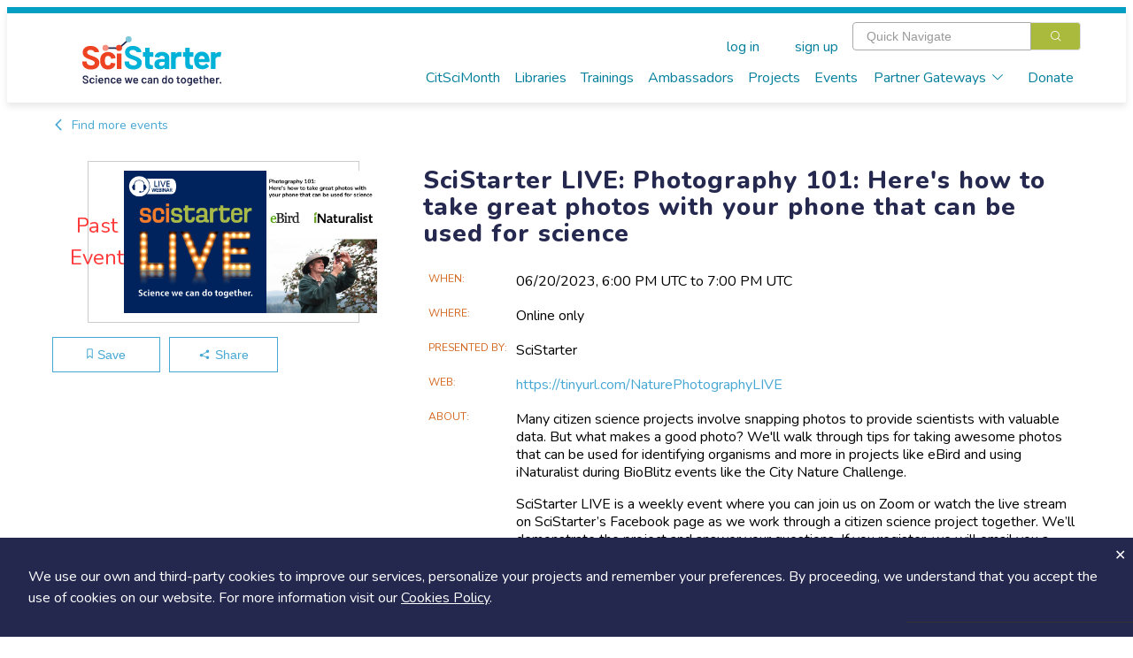

--- FILE ---
content_type: text/html; charset=utf-8
request_url: https://scistarter.org/scistarter-live-photography-101
body_size: 53306
content:
<!DOCTYPE html>

<html>

<head>
  <meta charset="utf-8">
  <!-- Google Tag Manager -->
  <script>(function (w, d, s, l, i) {
      w[l] = w[l] || []; w[l].push({
        'gtm.start':
          new Date().getTime(), event: 'gtm.js'
      }); var f = d.getElementsByTagName(s)[0],
        j = d.createElement(s), dl = l != 'dataLayer' ? '&l=' + l : ''; j.async = true; j.src =
          'https://www.googletagmanager.com/gtm.js?id=' + i + dl; f.parentNode.insertBefore(j, f);
    })(window, document, 'script', 'dataLayer', 'GTM-WXXHZNR');</script>
  <!-- End Google Tag Manager -->
  <style type="text/css"></style>
  <title>SciStarter LIVE: Photography 101: Here&#x27;s how to take great photos with your phone that can be used for science - SciStarter</title>
  <meta http-equiv="x-ua-compatible" content="ie=edge">
  <!--<meta name="viewport" content="width=device-width, initial-scale=1">-->
  <meta name="viewport" content="width=device-width, initial-scale=1, maximum-scale=1,user-scalable=0" />
  <meta name="description" content=",photography,inaturalist,ebird,">
  <meta name="facebook-domain-verification" content="ji5oo05zj21x7ygoqwd6me4uci7br5" />
  <meta property="og:site_name" content="SciStarter">
  <meta property="og:type" content="activity" />
  <meta property="og:title" content="SciStarter LIVE: Photography 101: Here&#x27;s how to take great photos with your phone that can be used for science - SciStarter" />
  <meta property="og:description" content="Many citizen science projects involve snapping photos to provide scientists with valuable data. But what makes a good photo? We&#x27;ll walk through tips for taking awesome photos that can be used for identifying organisms and more in projects like eBird and using iNaturalist during BioBlitz events like the City Nature Challenge. SciStarter LIVE is a weekly event where you can join us on Zoom or watch the live stream on SciStarter’s Facebook page as we work through a citizen science project together. We’ll demonstrate the project and answer your questions. If you register, we will email you a YouTube link …" />
  
  <meta property="og:image" content="https://orrery-media.s3.amazonaws.com/attr/2023-06/Photography_101_-_Heres_how_to_take_great_photos_with_your_phone_that_ca_QSn7vET.png" />
  
  <meta property="fb:app_id" content="255536351159611" />
  <link rel="preconnect" href="https://fonts.googleapis.com">
  <link rel="preconnect" href="https://fonts.gstatic.com" crossorigin>
  <link rel="stylesheet" href="https://static.scistarter.org/css/display.css">
  <link rel="preconnect" href="https://fonts.googleapis.com">
  <link href="https://fonts.googleapis.com/css2?family=Gaegu:wght@300;400;700&family=Lato:ital,wght@0,100;0,400;0,700;0,900;1,100;1,400;1,700;1,900&family=Lora:ital,wght@0,400;0,700;1,400;1,700&family=Montserrat:ital,wght@0,100;0,200;0,400;0,700;0,800;0,900;1,100;1,200;1,400;1,700;1,800;1,900&family=Nunito:ital,wght@0,200..1000;1,200..1000&family=Roboto+Slab:wght@100;200;400;700;800;900&display=swap" rel="stylesheet">
  <link href="https://fonts.googleapis.com/css2?family=Barlow:wght@400;700;800;900&family=Inter:ital,opsz,wght@0,14..32,100..900;1,14..32,100..900&display=swap" rel="stylesheet">
  <link rel="stylesheet" href="https://static.scistarter.org/css/leaflet.css" media="print" onload="this.media='all'" />
  <link rel="stylesheet" href="https://cdnjs.cloudflare.com/ajax/libs/leaflet.draw/1.0.2/leaflet.draw.css" media="print"
        onload="this.media='all'" />
  <link rel="stylesheet" href="https://cdnjs.cloudflare.com/ajax/libs/leaflet.markercluster/1.4.1/MarkerCluster.css"
        media="print" onload="this.media='all'" />
  <link rel="stylesheet"
        href="https://cdnjs.cloudflare.com/ajax/libs/leaflet.markercluster/1.4.1/MarkerCluster.Default.css" media="print"
        onload="this.media='all'" />
  <link href='https://api.tiles.mapbox.com/mapbox-gl-js/v1.5.0/mapbox-gl.css' rel='stylesheet' />
  <link rel="stylesheet" href="https://static.scistarter.org/css/main.css">
  <link rel="stylesheet" href="https://static.scistarter.org/froala_editor/css/froala_style.min.css" media="print"
        onload="this.media='all'">
  <link rel="stylesheet" type="text/css" href="https://static.scistarter.org/css/twverify.css" />
  <link rel="stylesheet" href="https://static.scistarter.org/backport/css/interim-header.css">
  
  
  
  
  
  <script type="text/javascript">
    var _paq = window._paq || [];
    /* tracker methods like "setCustomDimension" should be called before "trackPageView" */
    _paq.push(["setCookieDomain", "*.scistarter.org"]);
    _paq.push(["setDoNotTrack", true]);
    _paq.push(['trackPageView']);
    _paq.push(['enableLinkTracking']);
  </script>
  <script type="application/ld+json">
      {"@context": "https://schema.org", "@type": "Event", "name": "SciStarter LIVE: Photography 101: Here's how to take great photos with your phone that can be used for science", "location": {"@type": "VirtualLocation", "url": "https://tinyurl.com/NaturePhotographyLIVE"}, "startDate": "2023-06-20T18:00:00+00:00", "endDate": "2023-06-20T19:00:00+00:00", "description": "Many citizen science projects involve snapping photos to provide scientists with valuable data. But what makes a good photo? We'll walk through tips for taking awesome photos that can be used for identifying organisms and more in projects like eBird and using iNaturalist during BioBlitz events like the City Nature Challenge.\r\n\r\nSciStarter LIVE is a weekly event where you can join us on Zoom or watch the live stream on SciStarter\u2019s Facebook page as we work through a citizen science project together. We\u2019ll demonstrate the project and answer your questions. If you register, we will email you a YouTube link to the recording.\r\n\r\nBefore the event, you\u2019re invited to sign up for a SciStarter account at https://scistarter.org/login if you haven't already (optional) and have a look at the featured project.\r\n\r\nFacebook page: https://www.facebook.com/SciStarter\r\nYouTube channel: https://www.youtube.com/c/SciStarter\r\n\r\nSee you on June 20th, 2023 at 2pm ET!", "eventAttendanceMode": "https://schema.org/OnlineEventAttendanceMode", "image": "https://orrery-media.s3.amazonaws.com/attr/2023-06/Photography_101_-_Heres_how_to_take_great_photos_with_your_phone_that_ca_QSn7vET.png", "url": "https://scistarter.org/scistarter-live-photography-101"}
    </script>
  <script>!function (f, b, e, v, n, t, s) { if (f.fbq) return; n = f.fbq = function () { n.callMethod ? n.callMethod.apply(n, arguments) : n.queue.push(arguments) }; if (!f._fbq) f._fbq = n; n.push = n; n.loaded = !0; n.version = '2.0'; n.queue = []; t = b.createElement(e); t.async = !0; t.src = v; s = b.getElementsByTagName(e)[0]; s.parentNode.insertBefore(t, s) }(window, document, 'script', 'https://connect.facebook.net/en_US/fbevents.js'); fbq('init', '450413772364141'); fbq('track', 'PageView'); </script>
  <style>
   .ss-verification {
       font-family: 'Nunito','Helvetica Neue','ui-sans-serif','system-ui','sans-serif';
   }
   .ss-verification a {
       color: #0071C2;
       text-decoration: underline;
   }
   .ss-verification a:hover {
       color: #0a619f;
   }
   .ss-ver-banner {
       text-align: center;
       background-color: #d9d9d9;
       padding: 0.5rem 1rem;
   }
   .ss-ver-banner p {
       margin:0;
       padding: 0;
       font-weight: bold;
   }
  </style>
  <!-- Begin 1MA banner -->
  <link rel="stylesheet" href="https://static.scistarter.org/css/acts-banner.css">
  <!-- End 1MA banner -->
</head>

<body class="connected loading" data-id="8018" data-extra=""
  data-static="https://static.scistarter.org/" data-media="https://media.scistarter.org/"
  data-session="0511ed3cd6455bfd513554aad8349aa3dec4f162" >
  <input type="hidden" name="csrfmiddlewaretoken" value="0dAA2RVV3VWJMyf503UnZFXiGAByxeBUsJ6qBI33cKoouSbL1YhPfaVW699I1Fqu">
  <!-- Google Tag Manager (noscript) -->
  <noscript><iframe src="https://www.googletagmanager.com/ns.html?id=GTM-WXXHZNR" height="0" width="0"
      style="display:none;visibility:hidden"></iframe></noscript>
  <!-- End Google Tag Manager (noscript) -->
  <div id="intermediate">
    <div class="sk-circle">
      <div class="sk-circle1 sk-child"></div>
      <div class="sk-circle2 sk-child"></div>
      <div class="sk-circle3 sk-child"></div>
      <div class="sk-circle4 sk-child"></div>
      <div class="sk-circle5 sk-child"></div>
      <div class="sk-circle6 sk-child"></div>
      <div class="sk-circle7 sk-child"></div>
      <div class="sk-circle8 sk-child"></div>
      <div class="sk-circle9 sk-child"></div>
      <div class="sk-circle10 sk-child"></div>
      <div class="sk-circle11 sk-child"></div>
      <div class="sk-circle12 sk-child"></div>
    </div>
  </div>
  <div id="spinner">
    <div class="shade"></div>
    <div class="lds-ellipsis">
      <div></div>
      <div></div>
      <div></div>
      <div></div>
    </div>
  </div>
  <div id="app">
    
    <!-- <ss-topad v-if="!minimal_header_and_footer"></ss-topad> -->
    <ss-header ref="header" :user="user" :kiosk="kiosk" :minimal="minimal_header_and_footer"></ss-header>
    
    <!-- Begin 1MA banner -->
    <!--  -->
    <!-- <div id="acts-promo">
         <a>
         <div class="o-wrapper">
         <div id="acts-banner">
         Our awesome website engineers are upgrading SciStarter.org so our site will be down July 10 and July 11. We apologize for any inconvenience.
         </div>
         </div>
         </a>
         </div> -->
    <!-- <div id="acts-promo">
         <a href="/citizensciencemonth">
         <div class="o-wrapper">
         <div id="acts-banner">
         <img src="https://static.scistarter.org/img/actsbanner/star.svg" alt="star" class="star" />
         <span>Be part of </span>
         <img src="https://static.scistarter.org/img/actsbanner/acts-logo-banner.svg" alt="one million acts of science logo" id="banner-logo">
         <span> April 1&ndash;30!</span>
         <img src="https://static.scistarter.org/img/actsbanner/star.svg" alt="star" class="star" />
         </div>
         </div>
         </a>
         </div> -->
    <!-- <div id="acts-promo">
         <a href="/citizensciencemonth">
         <div class="o-wrapper">
         <div id="acts-banner">
         <img src="https://static.scistarter.org/img/actsbanner/star.svg" alt="star" class="star" />
         <span>We did it! </span>
         <img src="https://static.scistarter.org/img/actsbanner/acts-logo-banner.svg" alt="one million acts of science logo" id="banner-logo">
         <span> on April 24</span>
         <img src="https://static.scistarter.org/img/actsbanner/star.svg" alt="star" class="star" />
         </div>
         </div>
         </a>
         </div> -->
    <!--  -->
    <!-- End 1MA banner -->
    <div id="funky-log" style="display: none" @click="SciStarter.hide_log()"></div>
    <ss-signals :user="user"></ss-signals>
    <div id="content"><component ref="main" @ready="run_inline_js" :entity="entity" :user="user" :is="entity.component">Many citizen science projects involve snapping photos to provide scientists with valuable data. But what makes a good photo? We'll walk through tips for taking awesome photos that can be used for identifying organisms and more in projects like eBird and using iNaturalist during BioBlitz events like the City Nature Challenge.

SciStarter LIVE is a weekly event where you can join us on Zoom or watch the live stream on SciStarter’s Facebook page as we work through a citizen science project together. We’ll demonstrate the project and answer your questions. If you register, we will email you a YouTube link to the recording.

Before the event, you’re invited to sign up for a SciStarter account at https://scistarter.org/login if you haven't already (optional) and have a look at the featured project.

Facebook page: https://www.facebook.com/SciStarter
YouTube channel: https://www.youtube.com/c/SciStarter

See you on June 20th, 2023 at 2pm ET!</component></div>
    <ss-footer :user="user" :minimal="minimal_header_and_footer"></ss-footer>
    <ss-notices ref="notices"></ss-notices>
    <el-dialog :visible.sync="modal.visible" :title="modal.title" :before-close="modal_done"
      :close-on-click-modal="modal.closable" :close-on-press-escape="modal.closable" :show-close="modal.closable">
      <component ref="modal_component" :is="modal.is" @done="modal_done" v-bind="modal.bind"></component>
    </el-dialog>
    

    <!-- <div id="pop-up-promo"> -->
    <!--   <header>A Special SciStarter Invitation</header> -->
    <!--   <div class="flex pup-message"> -->
    <!--     <img src="https://static.scistarter.org/img/snm-logo.svg" alt="Science Near Me Logo" /> -->
    <!--     <div> -->
    <!--       <p>Create your free <a href="https://www.sciencenearme.org/">Science Near Me</a> account to find local science festivals, events, talks and more!</p> -->
    <!--       <div class="flex"> -->
    <!--           <button type="button" class="el-button el-button--primary" onclick="window.localStorage.setItem('pop-up-promo', 'hidden'); window.open('https://sciencenearme.org/signup?next=%2F', '_blank');">Join Now</button> -->
    <!--           <button type="button" class="text" onclick="window.localStorage.setItem('pop-up-promo', 'hidden'); document.querySelector('#pop-up-promo').style.display = 'none';">Dismiss</button> -->
    <!--       </div> -->
    <!--     </div> -->
    <!--   </div> -->
    <!-- </div> -->
    <!-- <script> -->
    <!--   if(window.localStorage.getItem('pop-up-promo') == 'hidden') { -->
    <!--     document.querySelector('#pop-up-promo').style.display = 'none'; -->
    <!--   } -->
    <!-- </script> -->

    <!-- <div id="pop-up-promo"> -->
    <!--   <header>A Special SciStarter Invitation</header> -->
    <!--   <div class="flex pup-message"> -->
    <!--     <img src="https://static.scistarter.org/img/what-mean-cool.jpg" alt="What's It Mean To Be Cool logo" /> -->
    <!--     <div> -->
    <!--       <p>Register for <a href="http://scistarter.org/nasa-live">Do NASA Science LIVE</a> on February 21st at 7pm ET . Connect with scientists and discover how to engage in real NASA science that needs your help!</a> -->
    <!--       <div class="flex"> -->
    <!--           <button type="button" class="el-button el-button--primary" onclick="window.localStorage.setItem('pop-up-promo-what-cool', 'hidden'); window.open('https://scistarter.org/go/do-nasa-science-winter', '_blank');">Join Now</button> -->
    <!--           <button type="button" class="text" onclick="window.localStorage.setItem('pop-up-promo-what-cool', 'hidden'); document.querySelector('#pop-up-promo').style.display = 'none';">Dismiss</button> -->
    <!--       </div> -->
    <!--     </div> -->
    <!--   </div> -->
    <!-- </div> -->
    <!-- <script> -->
    <!--   if(window.localStorage.getItem('pop-up-promo-what-cool') == 'hidden') { -->
    <!--     document.querySelector('#pop-up-promo').style.display = 'none'; -->
    <!--   } -->
    <!-- </script> -->

    <!-- <div id="pop-up-promo">
         <header>Become a SciStarter Ambassador!</header>
         <div class="flex pup-message">
         <img src="https://static.scistarter.org/img/badge-ambassador.png" style="object-fit: contain; object-position: top;" alt="SciStarter Ambassador badge logo" />
         <div>
         <p><strong>Applications to join the final cohort in this inaugural class of SciStarter Ambassadors due May 2nd</strong></p>
         <p>Libraries and community organizations need your help to spark excitement for citizen science and <strong>keep the momentum going!</strong></p>
         <p>The SciStarter Ambassador Program offers <strong>FREE training</strong> to volunteers ready to make an impact in their communities.</p>
         <p><strong>Ready to make a difference?</strong> Complete your application by May 2nd to join the movement!</p>
         <div class="flex">
         <button type="button" class="el-button el-button--primary" onclick="window.localStorage.setItem('pop-up-promo-ambassador', 'hidden'); window.open('https://scistarter.org/ambassadors', '_blank');">Get started</button>
         <button type="button" class="text" onclick="window.localStorage.setItem('pop-up-promo-ambassador', 'hidden'); document.querySelector('#pop-up-promo').style.display = 'none';">Dismiss</button>
         </div>
         </div>
         </div>
         </div>
         <script>
         if(window.localStorage.getItem('pop-up-promo-ambassador') == 'hidden') {
         document.querySelector('#pop-up-promo').style.display = 'none';
         }
         </script> -->

    

    <div id="modal-verify" class="relative z-[9999] hidden ss-verification" aria-labelledby="modal-title" role="dialog" aria-modal="true" @click="window.hide_verify_modal()">
      <div class="fixed inset-0 bg-black/75 transition-opacity" aria-hidden="true"></div>
      <div class="fixed inset-0 z-10 w-screen overflow-y-auto">
        <div class="flex min-h-full items-start justify-center p-4 text-center sm:items-center sm:p-0">
          <div class="relative transform overflow-hidden rounded-lg bg-white text-left shadow-xl transition-all sm:my-8 w-[90%] md:max-w-[800px]">
            <div class="bg-white px-4 pb-4 pt-5 sm:p-6 sm:pb-4">
              <div class="text-center">
                <img src="https://static.scistarter.org/img/verify-robot.svg" alt="SciStarter robot holding an envelope" class="mx-auto relative right-[-30px] w-[200px] mb-2" />
                <h1 class="text-3xl font-semibold text-purple mb-2">Verify Your Email</h1>
                <h2 class="text-green text-xl mb-2">Check your email (including spam!) and click on the provided link.</h2>
                <p class="max-[450px] mx-auto mb-4">Until then, you won't be able to earn badges, or access other members-only features, but you can still browse thousands of projects and events!</p>
                <p><a @click="SciStarter.get('resend_verification_email', {}).then(function() {window.alert('Verification link sent again')})">resend link</a></p>
              </div>
            </div>
            <button id="modal-close-verify" type="button" class="absolute top-2 right-4" @click="window.hide_verify_modal()"><svg xmlns="http://www.w3.org/2000/svg" viewBox="0 0 384 512" class="h-4 fill-action-blue"><path d="M342.6 150.6c12.5-12.5 12.5-32.8 0-45.3s-32.8-12.5-45.3 0L192 210.7 86.6 105.4c-12.5-12.5-32.8-12.5-45.3 0s-12.5 32.8 0 45.3L146.7 256 41.4 361.4c-12.5 12.5-12.5 32.8 0 45.3s32.8 12.5 45.3 0L192 301.3 297.4 406.6c12.5 12.5 32.8 12.5 45.3 0s12.5-32.8 0-45.3L237.3 256 342.6 150.6z"/></svg></button>
          </div>
        </div>
      </div>
    </div>
    <script>
     window.show_verify_modal = function() {
         document.querySelector('#modal-verify').style.display = 'block';
     }

     window.hide_verify_modal = function() {
         document.querySelector('#modal-verify').style.display = 'none';
     }
    </script>
  </div>
  
  <script src="https://cdn.jsdelivr.net/npm/vue/dist/vue.min.js"></script>
  
  <script src="https://cdn.jsdelivr.net/npm/vue-scrollto"></script>
  <script src="https://static.scistarter.org/js/element.js"></script>
  <script src="https://static.scistarter.org/js/en.js"></script>
  <script>ELEMENT.locale(ELEMENT.lang.en)</script>
  <script src="https://cdn.jsdelivr.net/npm/lodash/lodash.min.js"></script>
  <script src="https://static.scistarter.org/js/leaflet.js"></script>
  <script src="https://cdnjs.cloudflare.com/ajax/libs/leaflet.draw/1.0.2/leaflet.draw.js"></script>
  <script src="https://cdnjs.cloudflare.com/ajax/libs/leaflet.markercluster/1.4.1/leaflet.markercluster.js"></script>
  <script src='https://api.tiles.mapbox.com/mapbox-gl-js/v1.5.0/mapbox-gl.js'></script>
  <script src="https://static.scistarter.org/js/leaflet-mapbox-gl.js"></script>
  <!-- <script src="https://cdn.jsdelivr.net/npm/velocity-animate/velocity.min.js"></script> -->
  <script src="https://static.scistarter.org/js/main.js"></script>
  <script id="initial-entity" type="application/json">{"id": 8018, "legacy_id": null, "exchange": null, "box": 149606, "value": "SciStarter LIVE: Photography 101: Here's how to take great photos with your phone that can be used for science", "name": "SciStarter LIVE: Photography 101: Here's how to take great photos with your phone that can be used for science", "slug": "scistarter-live-photography-101", "link": "/scistarter-live-photography-101", "type": "Event", "options": {}, "publish": true, "created": 1686464456732.833, "updated": 1686700117312.794, "component": "ss-event", "members_only": false, "tags": ["ebird", "inaturalist", "photography"], "csm_pick": false, "_metadata": {"id": {"edit": ["el-input-number", {}], "is_multi": false, "internal": true}, "name": {"edit": ["el-input", {}], "is_multi": false}, "component": {"edit": ["el-input", {}], "is_multi": false, "internal": true}, "tags": {"edit": ["en-input", {}], "is_tags": true, "is_multi": true}, "description": {"edit": ["el-input", {"type": "textarea"}], "choices": null, "choices_info": {}, "is_multi": false, "require": false, "position": 0, "type": "orrery.core.models.Text", "description": "", "internal": false, "options": {"{}": true}}, "authoritative": {"edit": ["el-switch", {"inactive-text": "No", "active-text": "Yes"}], "choices": null, "choices_info": {}, "is_multi": false, "require": false, "position": 1, "type": "orrery.core.models.YesOrNo", "description": "", "internal": false, "options": {"{}": true}}, "redirect": {"edit": ["el-input", {"type": "url"}], "choices": null, "choices_info": {}, "is_multi": false, "require": false, "position": 2, "type": "orrery.core.models.Url", "description": "", "internal": false, "options": {"{}": true}}, "guid": {"edit": ["el-input", {"type": "text"}], "choices": null, "choices_info": {}, "is_multi": false, "require": false, "position": 6, "type": "orrery.core.models.ShortText", "description": "", "internal": false, "options": {"{}": true}}, "origin": {"edit": ["el-input", {"type": "text"}], "choices": null, "choices_info": {}, "is_multi": false, "require": false, "position": 7, "type": "orrery.core.models.ShortText", "description": "", "internal": false, "options": {"{}": true}}, "presenter": {"edit": ["el-input", {"type": "text"}], "choices": null, "choices_info": {}, "is_multi": false, "require": false, "position": 18, "type": "orrery.core.models.ShortText", "description": "", "internal": false, "options": {"{}": true}}, "url": {"edit": ["el-input", {"type": "url"}], "choices": null, "choices_info": {}, "is_multi": false, "require": false, "position": 19, "type": "orrery.core.models.Url", "description": "", "internal": false, "options": {"{}": true}}, "image": {"edit": ["ss-fileupload", {"show-filename": true}], "choices": null, "choices_info": {}, "is_multi": false, "require": false, "position": 20, "type": "orrery.core.models.File", "description": "", "internal": false, "options": {"{}": true}}, "image_url": {"edit": ["el-input", {"type": "text"}], "choices": null, "choices_info": {}, "is_multi": false, "require": false, "position": 21, "type": "orrery.core.models.ShortText", "description": "", "internal": false, "options": {}}, "image_credit": {"edit": ["el-input", {"type": "text"}], "choices": null, "choices_info": {}, "is_multi": false, "require": false, "position": 22, "type": "orrery.core.models.ShortText", "description": "", "internal": false, "options": {"{}": true}}, "how_to_join": {"edit": ["el-input", {"type": "textarea"}], "choices": null, "choices_info": {}, "is_multi": false, "require": false, "position": 23, "type": "orrery.core.models.Text", "description": "", "internal": false, "options": {"{}": true}}, "part_of": {"edit": ["ss-entity-select", {"multiple": false, "require": false}], "choices": null, "choices_info": {}, "is_multi": false, "require": false, "position": 24, "type": "orrery.core.models.OtherEntity", "description": "", "internal": false, "options": {"{}": true}}, "location_type": {"edit": ["el-input", {"type": "text"}], "choices": [["ANY", "Anywhere"], ["AT", "At an address"], ["NEAR", "At a location or range"]], "choices_info": {}, "is_multi": false, "require": false, "position": 25, "type": "orrery.core.models.ShortText", "description": "", "internal": false, "options": {"choices": [["ANY", "Anywhere"], ["AT", "At an address"], ["NEAR", "At a location or range"]]}}, "entirely_online": {"edit": ["el-switch", {"inactive-text": "No", "active-text": "Yes"}], "choices": null, "choices_info": {}, "is_multi": false, "require": false, "position": 26, "type": "orrery.core.models.YesOrNo", "description": "", "internal": false, "options": {}}, "location_name": {"edit": ["el-input", {"type": "text"}], "choices": null, "choices_info": {}, "is_multi": false, "require": false, "position": 27, "type": "orrery.core.models.ShortText", "description": "", "internal": false, "options": {"{}": true}}, "location_description": {"edit": ["el-input", {"type": "textarea"}], "choices": null, "choices_info": {}, "is_multi": false, "require": false, "position": 28, "type": "orrery.core.models.Text", "description": "", "internal": false, "options": {"{}": true}}, "address": {"edit": ["el-input", {"type": "text"}], "choices": null, "choices_info": {}, "is_multi": false, "require": false, "position": 29, "type": "orrery.core.models.ShortText", "description": "", "internal": false, "options": {"{}": true}}, "city": {"edit": ["el-input", {"type": "text"}], "choices": null, "choices_info": {}, "is_multi": false, "require": false, "position": 30, "type": "orrery.core.models.ShortText", "description": "", "internal": false, "options": {"{}": true}}, "zip": {"edit": ["el-input", {"type": "text"}], "choices": null, "choices_info": {}, "is_multi": false, "require": false, "position": 31, "type": "orrery.core.models.ShortText", "description": "", "internal": false, "options": {"{}": true}}, "state": {"edit": ["el-input", {"type": "text"}], "choices": null, "choices_info": {}, "is_multi": false, "require": false, "position": 32, "type": "orrery.core.models.ShortText", "description": "", "internal": false, "options": {"{}": true}}, "country": {"edit": ["el-input", {"type": "text"}], "choices": null, "choices_info": {}, "is_multi": false, "require": false, "position": 33, "type": "orrery.core.models.ShortText", "description": "", "internal": false, "options": {"{}": true}}, "regions": {"edit": ["ss-map", {"mode": "poly", "editable": true}], "choices": null, "choices_info": {}, "is_multi": false, "require": false, "position": 34, "type": "orrery.core.models.GeographicCoverage", "description": "", "internal": false, "options": {"{}": true}}, "point": {"edit": ["ss-map", {"mode": "point", "editable": true}], "choices": null, "choices_info": {}, "is_multi": false, "require": false, "position": 35, "type": "orrery.core.models.GeographicPoint", "description": "", "internal": false, "options": {"{}": true}}, "begin": {"edit": ["el-date-picker", {"type": "datetime", "value-format": "timestamp", "format": "yyyy/MM/dd hh:mm a"}], "choices": null, "choices_info": {}, "is_multi": false, "require": false, "position": 36, "type": "orrery.core.models.DateTime", "description": "", "internal": false, "options": {"{}": true}}, "end": {"edit": ["el-date-picker", {"type": "datetime", "value-format": "timestamp", "format": "yyyy/MM/dd hh:mm a"}], "choices": null, "choices_info": {}, "is_multi": false, "require": false, "position": 37, "type": "orrery.core.models.DateTime", "description": "", "internal": false, "options": {"{}": true}}, "event_type": {"edit": ["el-input-number", {}], "choices": [[187, "BioBlitz"], [185, "Citizen forum"], [186, "City Nature Challenge"], [395, "Conference"], [188, "hackfest"], [212, "International Monarch Monitoring Blitz"], [189, "kid-friendly"], [406, "library"], [204, "Megathon"], [190, "museum event"], [404, "Nature monitoring"], [405, "Online"], [191, "professional development"], [192, "science festival"], [327, "Social media event"], [193, "talk/science cafe"], [207, "Training"], [205, "Webinar"], [424, "Ambassador"], [208, "Other"]], "choices_info": {"name": "Event type", "description": ""}, "is_multi": true, "require": false, "position": 38, "type": "orrery.core.models.MultipleIntegers", "description": "", "internal": false, "options": {"choices": "Event type"}}, "eventbrite_id": {"edit": ["el-input", {"type": "text"}], "choices": null, "choices_info": {}, "is_multi": false, "require": false, "position": 40, "type": "orrery.core.models.ShortText", "description": "", "internal": false, "options": {}}, "ticketing_begins": {"edit": ["el-date-picker", {"type": "datetime", "value-format": "timestamp", "format": "yyyy/MM/dd hh:mm a"}], "choices": null, "choices_info": {}, "is_multi": false, "require": false, "position": 41, "type": "orrery.core.models.DateTime", "description": "", "internal": false, "options": {}}, "outcomes_label": {"edit": ["el-input", {"type": "text"}], "choices": null, "choices_info": {}, "is_multi": false, "require": false, "position": 42, "type": "orrery.core.models.ShortText", "description": "", "internal": false, "options": {}}, "outcomes_link": {"edit": ["el-input", {"type": "url"}], "choices": null, "choices_info": {}, "is_multi": false, "require": false, "position": 43, "type": "orrery.core.models.Url", "description": "", "internal": false, "options": {}}, "circuit_id": {"edit": ["el-input", {"type": "text"}], "choices": null, "choices_info": {}, "is_multi": false, "require": false, "position": 44, "type": "orrery.core.models.ShortText", "description": "", "internal": false, "options": {}}, "begin1": {"edit": ["el-date-picker", {"type": "datetime", "value-format": "timestamp", "format": "yyyy/MM/dd hh:mm a"}], "choices": null, "choices_info": {}, "is_multi": false, "require": false, "position": 45, "type": "orrery.core.models.DateTime", "description": "", "internal": false, "options": {}}, "end1": {"edit": ["el-date-picker", {"type": "datetime", "value-format": "timestamp", "format": "yyyy/MM/dd hh:mm a"}], "choices": null, "choices_info": {}, "is_multi": false, "require": false, "position": 46, "type": "orrery.core.models.DateTime", "description": "", "internal": false, "options": {}}, "begin2": {"edit": ["el-date-picker", {"type": "datetime", "value-format": "timestamp", "format": "yyyy/MM/dd hh:mm a"}], "choices": null, "choices_info": {}, "is_multi": false, "require": false, "position": 47, "type": "orrery.core.models.DateTime", "description": "", "internal": false, "options": {}}, "end2": {"edit": ["el-date-picker", {"type": "datetime", "value-format": "timestamp", "format": "yyyy/MM/dd hh:mm a"}], "choices": null, "choices_info": {}, "is_multi": false, "require": false, "position": 48, "type": "orrery.core.models.DateTime", "description": "", "internal": false, "options": {}}, "begin3": {"edit": ["el-date-picker", {"type": "datetime", "value-format": "timestamp", "format": "yyyy/MM/dd hh:mm a"}], "choices": null, "choices_info": {}, "is_multi": false, "require": false, "position": 49, "type": "orrery.core.models.DateTime", "description": "", "internal": false, "options": {}}, "end3": {"edit": ["el-date-picker", {"type": "datetime", "value-format": "timestamp", "format": "yyyy/MM/dd hh:mm a"}], "choices": null, "choices_info": {}, "is_multi": false, "require": false, "position": 50, "type": "orrery.core.models.DateTime", "description": "", "internal": false, "options": {}}, "begin4": {"edit": ["el-date-picker", {"type": "datetime", "value-format": "timestamp", "format": "yyyy/MM/dd hh:mm a"}], "choices": null, "choices_info": {}, "is_multi": false, "require": false, "position": 51, "type": "orrery.core.models.DateTime", "description": "", "internal": false, "options": {}}, "end4": {"edit": ["el-date-picker", {"type": "datetime", "value-format": "timestamp", "format": "yyyy/MM/dd hh:mm a"}], "choices": null, "choices_info": {}, "is_multi": false, "require": false, "position": 52, "type": "orrery.core.models.DateTime", "description": "", "internal": false, "options": {}}, "begin5": {"edit": ["el-date-picker", {"type": "datetime", "value-format": "timestamp", "format": "yyyy/MM/dd hh:mm a"}], "choices": null, "choices_info": {}, "is_multi": false, "require": false, "position": 53, "type": "orrery.core.models.DateTime", "description": "", "internal": false, "options": {}}, "end5": {"edit": ["el-date-picker", {"type": "datetime", "value-format": "timestamp", "format": "yyyy/MM/dd hh:mm a"}], "choices": null, "choices_info": {}, "is_multi": false, "require": false, "position": 54, "type": "orrery.core.models.DateTime", "description": "", "internal": false, "options": {}}, "begin6": {"edit": ["el-date-picker", {"type": "datetime", "value-format": "timestamp", "format": "yyyy/MM/dd hh:mm a"}], "choices": null, "choices_info": {}, "is_multi": false, "require": false, "position": 55, "type": "orrery.core.models.DateTime", "description": "", "internal": false, "options": {}}, "end6": {"edit": ["el-date-picker", {"type": "datetime", "value-format": "timestamp", "format": "yyyy/MM/dd hh:mm a"}], "choices": null, "choices_info": {}, "is_multi": false, "require": false, "position": 56, "type": "orrery.core.models.DateTime", "description": "", "internal": false, "options": {}}, "begin7": {"edit": ["el-date-picker", {"type": "datetime", "value-format": "timestamp", "format": "yyyy/MM/dd hh:mm a"}], "choices": null, "choices_info": {}, "is_multi": false, "require": false, "position": 57, "type": "orrery.core.models.DateTime", "description": "", "internal": false, "options": {}}, "end7": {"edit": ["el-date-picker", {"type": "datetime", "value-format": "timestamp", "format": "yyyy/MM/dd hh:mm a"}], "choices": null, "choices_info": {}, "is_multi": false, "require": false, "position": 58, "type": "orrery.core.models.DateTime", "description": "", "internal": false, "options": {}}, "begin8": {"edit": ["el-date-picker", {"type": "datetime", "value-format": "timestamp", "format": "yyyy/MM/dd hh:mm a"}], "choices": null, "choices_info": {}, "is_multi": false, "require": false, "position": 59, "type": "orrery.core.models.DateTime", "description": "", "internal": false, "options": {}}, "end8": {"edit": ["el-date-picker", {"type": "datetime", "value-format": "timestamp", "format": "yyyy/MM/dd hh:mm a"}], "choices": null, "choices_info": {}, "is_multi": false, "require": false, "position": 60, "type": "orrery.core.models.DateTime", "description": "", "internal": false, "options": {}}, "begin9": {"edit": ["el-date-picker", {"type": "datetime", "value-format": "timestamp", "format": "yyyy/MM/dd hh:mm a"}], "choices": null, "choices_info": {}, "is_multi": false, "require": false, "position": 61, "type": "orrery.core.models.DateTime", "description": "", "internal": false, "options": {}}, "end9": {"edit": ["el-date-picker", {"type": "datetime", "value-format": "timestamp", "format": "yyyy/MM/dd hh:mm a"}], "choices": null, "choices_info": {}, "is_multi": false, "require": false, "position": 62, "type": "orrery.core.models.DateTime", "description": "", "internal": false, "options": {}}, "begin10": {"edit": ["el-date-picker", {"type": "datetime", "value-format": "timestamp", "format": "yyyy/MM/dd hh:mm a"}], "choices": null, "choices_info": {}, "is_multi": false, "require": false, "position": 63, "type": "orrery.core.models.DateTime", "description": "", "internal": false, "options": {}}, "end10": {"edit": ["el-date-picker", {"type": "datetime", "value-format": "timestamp", "format": "yyyy/MM/dd hh:mm a"}], "choices": null, "choices_info": {}, "is_multi": false, "require": false, "position": 64, "type": "orrery.core.models.DateTime", "description": "", "internal": false, "options": {}}, "begin11": {"edit": ["el-date-picker", {"type": "datetime", "value-format": "timestamp", "format": "yyyy/MM/dd hh:mm a"}], "choices": null, "choices_info": {}, "is_multi": false, "require": false, "position": 65, "type": "orrery.core.models.DateTime", "description": "", "internal": false, "options": {}}, "end11": {"edit": ["el-date-picker", {"type": "datetime", "value-format": "timestamp", "format": "yyyy/MM/dd hh:mm a"}], "choices": null, "choices_info": {}, "is_multi": false, "require": false, "position": 66, "type": "orrery.core.models.DateTime", "description": "", "internal": false, "options": {}}, "begin12": {"edit": ["el-date-picker", {"type": "datetime", "value-format": "timestamp", "format": "yyyy/MM/dd hh:mm a"}], "choices": null, "choices_info": {}, "is_multi": false, "require": false, "position": 67, "type": "orrery.core.models.DateTime", "description": "", "internal": false, "options": {}}, "end12": {"edit": ["el-date-picker", {"type": "datetime", "value-format": "timestamp", "format": "yyyy/MM/dd hh:mm a"}], "choices": null, "choices_info": {}, "is_multi": false, "require": false, "position": 68, "type": "orrery.core.models.DateTime", "description": "", "internal": false, "options": {}}, "begin13": {"edit": ["el-date-picker", {"type": "datetime", "value-format": "timestamp", "format": "yyyy/MM/dd hh:mm a"}], "choices": null, "choices_info": {}, "is_multi": false, "require": false, "position": 69, "type": "orrery.core.models.DateTime", "description": "", "internal": false, "options": {}}, "end13": {"edit": ["el-date-picker", {"type": "datetime", "value-format": "timestamp", "format": "yyyy/MM/dd hh:mm a"}], "choices": null, "choices_info": {}, "is_multi": false, "require": false, "position": 70, "type": "orrery.core.models.DateTime", "description": "", "internal": false, "options": {}}, "begin14": {"edit": ["el-date-picker", {"type": "datetime", "value-format": "timestamp", "format": "yyyy/MM/dd hh:mm a"}], "choices": null, "choices_info": {}, "is_multi": false, "require": false, "position": 71, "type": "orrery.core.models.DateTime", "description": "", "internal": false, "options": {}}, "end14": {"edit": ["el-date-picker", {"type": "datetime", "value-format": "timestamp", "format": "yyyy/MM/dd hh:mm a"}], "choices": null, "choices_info": {}, "is_multi": false, "require": false, "position": 72, "type": "orrery.core.models.DateTime", "description": "", "internal": false, "options": {}}, "begin15": {"edit": ["el-date-picker", {"type": "datetime", "value-format": "timestamp", "format": "yyyy/MM/dd hh:mm a"}], "choices": null, "choices_info": {}, "is_multi": false, "require": false, "position": 73, "type": "orrery.core.models.DateTime", "description": "", "internal": false, "options": {}}, "end15": {"edit": ["el-date-picker", {"type": "datetime", "value-format": "timestamp", "format": "yyyy/MM/dd hh:mm a"}], "choices": null, "choices_info": {}, "is_multi": false, "require": false, "position": 74, "type": "orrery.core.models.DateTime", "description": "", "internal": false, "options": {}}, "begin16": {"edit": ["el-date-picker", {"type": "datetime", "value-format": "timestamp", "format": "yyyy/MM/dd hh:mm a"}], "choices": null, "choices_info": {}, "is_multi": false, "require": false, "position": 75, "type": "orrery.core.models.DateTime", "description": "", "internal": false, "options": {}}, "end16": {"edit": ["el-date-picker", {"type": "datetime", "value-format": "timestamp", "format": "yyyy/MM/dd hh:mm a"}], "choices": null, "choices_info": {}, "is_multi": false, "require": false, "position": 76, "type": "orrery.core.models.DateTime", "description": "", "internal": false, "options": {}}, "begin17": {"edit": ["el-date-picker", {"type": "datetime", "value-format": "timestamp", "format": "yyyy/MM/dd hh:mm a"}], "choices": null, "choices_info": {}, "is_multi": false, "require": false, "position": 77, "type": "orrery.core.models.DateTime", "description": "", "internal": false, "options": {}}, "end17": {"edit": ["el-date-picker", {"type": "datetime", "value-format": "timestamp", "format": "yyyy/MM/dd hh:mm a"}], "choices": null, "choices_info": {}, "is_multi": false, "require": false, "position": 78, "type": "orrery.core.models.DateTime", "description": "", "internal": false, "options": {}}, "begin18": {"edit": ["el-date-picker", {"type": "datetime", "value-format": "timestamp", "format": "yyyy/MM/dd hh:mm a"}], "choices": null, "choices_info": {}, "is_multi": false, "require": false, "position": 79, "type": "orrery.core.models.DateTime", "description": "", "internal": false, "options": {}}, "end18": {"edit": ["el-date-picker", {"type": "datetime", "value-format": "timestamp", "format": "yyyy/MM/dd hh:mm a"}], "choices": null, "choices_info": {}, "is_multi": false, "require": false, "position": 80, "type": "orrery.core.models.DateTime", "description": "", "internal": false, "options": {}}, "begin19": {"edit": ["el-date-picker", {"type": "datetime", "value-format": "timestamp", "format": "yyyy/MM/dd hh:mm a"}], "choices": null, "choices_info": {}, "is_multi": false, "require": false, "position": 81, "type": "orrery.core.models.DateTime", "description": "", "internal": false, "options": {}}, "end19": {"edit": ["el-date-picker", {"type": "datetime", "value-format": "timestamp", "format": "yyyy/MM/dd hh:mm a"}], "choices": null, "choices_info": {}, "is_multi": false, "require": false, "position": 82, "type": "orrery.core.models.DateTime", "description": "", "internal": false, "options": {}}}, "image": "https://orrery-media.s3.amazonaws.com/attr/2023-06/Photography_101_-_Heres_how_to_take_great_photos_with_your_phone_that_ca_QSn7vET.png", "references": [], "description": "Many citizen science projects involve snapping photos to provide scientists with valuable data. But what makes a good photo? We'll walk through tips for taking awesome photos that can be used for identifying organisms and more in projects like eBird and using iNaturalist during BioBlitz events like the City Nature Challenge.\r\n\r\nSciStarter LIVE is a weekly event where you can join us on Zoom or watch the live stream on SciStarter\u2019s Facebook page as we work through a citizen science project together. We\u2019ll demonstrate the project and answer your questions. If you register, we will email you a YouTube link to the recording.\r\n\r\nBefore the event, you\u2019re invited to sign up for a SciStarter account at https://scistarter.org/login if you haven't already (optional) and have a look at the featured project.\r\n\r\nFacebook page: https://www.facebook.com/SciStarter\r\nYouTube channel: https://www.youtube.com/c/SciStarter\r\n\r\nSee you on June 20th, 2023 at 2pm ET!", "authoritative": false, "redirect": "", "guid": "5bc5f13e-91ff-507c-a63f-1f00e0977ccd", "origin": "", "presenter": "SciStarter", "url": "https://tinyurl.com/NaturePhotographyLIVE", "image_url": "", "image_credit": "", "how_to_join": "https://tinyurl.com/NaturePhotographyLIVE", "part_of": null, "location_type": {"value": "ON", "label": ""}, "entirely_online": false, "location_name": "", "location_description": "", "address": "", "city": "", "zip": "", "state": "", "country": "", "regions": null, "point": null, "begin": 1687284000000.0, "end": 1687287600000.0, "event_type": [{"value": 205, "label": "Webinar"}], "eventbrite_id": "", "ticketing_begins": null, "outcomes_label": "", "outcomes_link": "", "circuit_id": "", "begin1": null, "end1": null, "begin2": null, "end2": null, "begin3": null, "end3": null, "begin4": null, "end4": null, "begin5": null, "end5": null, "begin6": null, "end6": null, "begin7": null, "end7": null, "begin8": null, "end8": null, "begin9": null, "end9": null, "begin10": null, "end10": null, "begin11": null, "end11": null, "begin12": null, "end12": null, "begin13": null, "end13": null, "begin14": null, "end14": null, "begin15": null, "end15": null, "begin16": null, "end16": null, "begin17": null, "end17": null, "begin18": null, "end18": null, "begin19": null, "end19": null, "is_zooniverse": false, "can_edit": false}</script>
  <script>
    Vue.use(VueSocialSharing);
    Vue.use(AddToCalendar);
    Vue.use(VueClipboard);

    Vue.filter('commaNumber', function (val) {
      if (val === undefined) return '';
      return val.toString().replace(/\B(?=(\d{3})+(?!\d))/g, ",");
    });


    var ss_app = new Vue({
      el: '#app',

      data: {
        user: { pending: true, authenticated: false, id: 0 },
        kiosk: true,
        modal: { visible: false, title: '', is: '', initial_state: null, prom: null, after: null, bind: {}, closable: true },
        entity: {},
        spinner: 1,
        authentication_promise: null,
        authentication_checked: false,
        force_minimal: false,
        title: 'SciStarter LIVE: Photography 101: Here&#x27;s how to take great photos with your phone that can be used for science',
        title_suffix: ' - SciStarter',
        debug: false
       },

    computed: {
      branches: function() {
        var ret = {};
        var params = new URLSearchParams(window.location.search);
        var branches = params.getAll('branch');
        branches.forEach(function (x) { ret[x] = true; });
        return ret;
      },

      needs_ios_modal_fix: function() {
        var ua = navigator.userAgent;

        if (ua.indexOf('iPad') >= 0 || ua.indexOf('iPhone') >= 0) {
          var version_string = ua.slice(ua.indexOf('OS ') + 3, 10).split(' ')[0];
          var parts = version_string.split('_');
          major = parseInt(parts[0]);
          minor = parseInt(parts[1]);
          if (major < 11 || (major == 11 && minor < 3)) {
            return true;
          }
        }

        return false;
      },

      minimal_header_and_footer: function() {
        if (
          this.force_minimal ||
          this.user.site_dressing == 'SciStarter Education'
        ) {
          return true;
        }

        return false;
      }
    },

    watch: {
      title: function() {
        SciStarter.q('title').textContent = this.title + this.title_suffix;
      }
    },

    mounted: function() {
      var ctx = this;

      window.setTimeout(ctx.run_inline_js, 5000);

        // This creates unsupportable traffic levels, and the collected data is not being used by anyone.
        /* ctx.$el.addEventListener('click', function (event) {
         *   if (!!event.ss_already_processed) return;

         *   params = {
         *     session: "0511ed3cd6455bfd513554aad8349aa3dec4f162",
         *     on_page: window.location.pathname + window.location.search + window.location.hash,
         *     element_type: event.target.nodeName,
         *     element_id: event.target.id,
         *     element_class: event.target.className,
         *   };

         *   var context = event.target.closest('[data-context]');
         *   if (!!context) {
         *     params.context = context.dataset.context;
         *   }

         *   switch (event.target.nodeName) {
         *     case 'A':
         *       params.text = event.target.innerText.slice(0, 32).replace('\n', ' ');
         *       params.href = event.target.href;
         *       break;
         *     case 'INPUT':
         *     case 'BUTTON':
         *       params.name = event.target.name;
         *       params.value = event.target.value;
         *       break;
         *     case 'DIV':
         *     case 'SPAN':
         *     case 'P':
         *       params.text = event.target.innerText.slice(0, 32).replace('\n', ' ');
         *       break;
         *     case 'IMG':
         *       params.text = event.target.alt;
         *     default:
         *   };

         *   SciStarter.get('stream_click', params);
         * }); */

        var params = new URLSearchParams(window.location.search);

      SciStarter.q('body').classList.remove('loading');
      ctx.pop_spinner();

      if (this.needs_ios_modal_fix) {
        SciStarter.q('html').classList.add('ios-modal-bug');
      }

      ctx.authentication_promise = new Promise(function (resolve, reject) {
        SciStarter.get('me').then(function (user) {
          ctx.user = user;
          ctx.authentication_checked = true;

          if (user.authenticated) {
            window.document.styleSheets[0].insertRule('.not-logged-in { display: none !important; }', 0);
          }
          else {
            window.document.styleSheets[0].insertRule('.not-logged-out { display: none !important; }', 0);
          }

          /* if(!user.authenticated) {
             SciStarter.autoclose_socket();
             } */
          resolve(user);
        });
      });

      ctx.kiosk = false;

      SciStarter.deliver.many('connection', function (message) {
        //Do it this way instead of through Vue so as not to get tangled with the spinner
        cl = SciStarter.q('body').classList;

        if (message.value == 'connected') {
          cl.remove('connecting');
          cl.add('connected');
        }
        else {
          cl.remove('connected');
          cl.add('connecting');
        }
      });

      SciStarter.deliver.many('ask', function (message) {
        if (!message.exclude || window.location.pathname.indexOf(message.exclude) < 0) {
          ctx.modal_start(message.title, message.component, message.initial_state, message.bind);
        }
      });

      SciStarter.deliver.many('error', function (err) {
        console.warn(err.error, err.detail);
        if (err.error.indexOf('denied') < 0) {
          ctx.notify('error', err.error);
        }
        else {
          ctx.modal_start('', 'ss-signup');
        }
      });

      this.entity = JSON.parse(document.getElementById('initial-entity').textContent);

      if (params.get('show') === 'password-reset') {
        this.modal_start('Set password', 'ss-password-reset-choose');
      }
    },

    methods: {
      modal_start: function(title, component, initial_state, bind, closable) {
        var ctx = this;
        var after = null;

        var prom = new Promise(function (resolve, reject) {
          after = { resolve: resolve, reject: reject };
        });

        function _start() {
          if (!!ctx.$refs.modal_component && !!ctx.$refs.modal_component.updated) {
            ctx.$refs.modal_component.updated();
          }
          ctx.modal.title = title;
          ctx.modal.bind = !!bind ? bind : {};
          ctx.modal.is = component;
          ctx.modal.initial_state = initial_state || null;
          ctx.modal.prom = prom;
          ctx.modal.after = after;
          ctx.modal.closable = (closable === undefined) ? true : !!closable;
          ctx.modal.visible = true;
        }

        if (ctx.modal.visible) {
          ctx.modal.prom.then(_start);
        }
        else {
          _start();
        }

        return prom;
      },

      modal_done: function(state) {
        after = this.modal.after;

        this.modal.visible = false;
        this.modal.after = null;

        if (!!state) {
          if (state === true) state = {};
          _.defaults(state, this.modal.initial_state || {});
          if (!!after) after.resolve(state);
        }
        else {
          if (!!after) after.reject();
        }

      },

      notify: function(type, message) {
        if (!!this.$refs.notices) {
          return this.$refs.notices.add(type, message);
        }
      },

      unnotify: function(handle) {
        if (!!this.$refs.notices && !!handle) {
          this.$refs.notices.remove(handle);
        }
      },

      push_spinner: function() {
        this.spinner += 1;
        SciStarter.q('#intermediate').classList.remove('hidden');
      },

      pop_spinner: function() {
        this.spinner = Math.max(this.spinner - 1, 0);
        if (this.spinner == 0) {
          SciStarter.q('#intermediate').classList.add('hidden');
        }
      },

      refresh: function(new_entity) {
        if (!!new_entity) {
          this.entity = new_entity;
        }
        else {
          var ctx = this;
          if (!!SciStarter.entity_id) {
            var handle = SciStarter.notify('working', 'Loading...');
            SciStarter.get('entity', { id: SciStarter.entity_id, extended: true, lang: window.localStorage.getItem("preferred-language") || "en" })
              .then(function (entity) {
                ctx.entity = entity;
                SciStarter.unnotify(handle);
                //ctx.pop_spinner();
              });
          }
        }
      },

      raw: function() {
        document.body.addClass('raw');
      },

      run_inline_js: function() {
        if(!!window.inline_js_after_load) {
          window.inline_js_after_load();
          window.inline_js_after_load = null;
        }
      }
    }
    });
  </script>
  
  <!-- This service was discontinued when the company was purchased -->
  <!-- <a href="https://badges.beyondsecurity.com/vulnerability-scanner-verification/scistarter.org"><img src="https://badges.beyondsecurity.com/verification-images/scistarter.org/vulnerability-scanner-2.gif" alt="Website Security Test" border="0"></a> -->
  <script>
   if ('serviceWorker' in navigator) {
       // Make sure the service worker is unregistered, for now.
       navigator.serviceWorker.getRegistrations().then(
           function (registrations) {
               for (let registration of registrations) {
                   registration.unregister();
               }
       });
       /*
          navigator.serviceWorker.register('/sw.js')
          .then((reg) => {
          console.log('Registration succeeded. Scope is ' + reg.scope);
          }).catch((error) => {
          console.log('Registration failed with ' + error);
          });
        */
   }
  </script>

  <script>
   window.inline_js_after_load = function() {
       let el;
       

       
   }

   
  </script>
</body>

</html>


--- FILE ---
content_type: text/javascript
request_url: https://d26ez3vemj2k1j.cloudfront.net/components/signals/component_signals.js
body_size: 629
content:
{
    template: atob("[base64]"),

    props: ['user'],

    data: function() { return {

    }},

    computed: {

    },

    mounted: function() {
        var ctx = this;
        SciStarter.deliver.many('signals_updated', function() {
            SciStarter.get('get_signals', {}).then(function(data) {
                ctx.user.signals = data.signals;
            });
        });
    },

    methods: {
        respond: function(signal_id, response_id, signal_index) {
            this.user.signals.splice(signal_index, 1);
            SciStarter.get('respond_to_signal', {signal: signal_id, response: response_id});
        },
    },
}